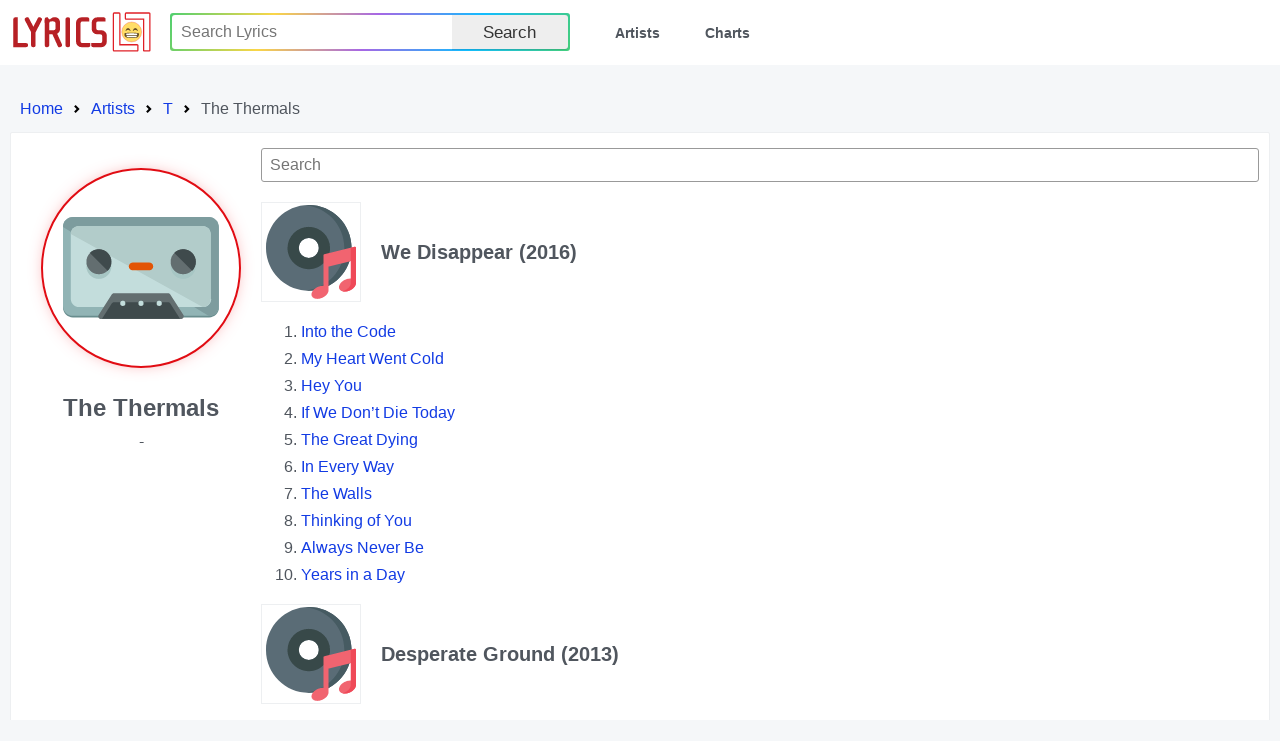

--- FILE ---
content_type: text/html; charset=utf-8
request_url: http://lyrics.lol/artist/15968-the-thermals
body_size: 4856
content:
<!DOCTYPE html><html lang="en"><head> <meta name="google-adsense-account" content="ca-pub-7555424988682004"><title>Lyrics.lol :: The Thermals</title><meta charset="utf-8" /><meta content="width=device-width,initial-scale=1" name="viewport" /><meta name="description" content="Lyrics.lol is the world's biggest collection of song lyrics from A to Z." /><meta name="keywords" content="lyrics, lyric, lyrixs, songtext, music, musicsongs, free lyric, free lyrics, song lyrics, songs, paroles, artist, top lyrics, top50, top100, top200, spotify, spotify charts, rap lyrics, country lyrics, hip hop lyrics, rock lyrics, country lyrics, music lyrics, Lyrics.LoL" /><link rel="shortcut icon" href="/favicon.ico" /><link rel="stylesheet preload" href="/rsrc/css/main.css" type="text/css"><script type="application/ld+json">
{
	"@context": "http://schema.org",
	"@type": "BreadcrumbList",
	"itemListElement": [{
		"@type": "ListItem",
		"position": 1,
		"item": {
			"@type": "WebPage",
			"@id": "https://lyrics.lol/",
			"name": "Home"
		}
	},{
		"@type": "ListItem",
		"position": 2,
		"item": {
			"@type": "WebPage",
			"@id": "https://lyrics.lol/artists",
			"name": "Artists"
		}
	},{
		"@type": "ListItem",
		"position": 3,
		"item": {
			"@type": "WebPage",
			"@id": "https://lyrics.lol/artists/T",
			"name": "Letter T Artists"
		}
	},{
		"@type": "ListItem",
		"position": 4,
		"item": {
			"@type": "WebPage",
			"@id": "https://lyrics.lol/artist/15968-the-thermals",
			"name": "The Thermals"
		}
	}]
}
</script></head><body><header class="header"><a class="skip" href="#body" tabindex="0">Skip to content</a><div class="wrap"><div class="logo"><a href="/"><img src="/rsrc/i/logo.svg" alt="Lyrics.LOL" width="95%" height="100%"></a></div><input type="checkbox" id="switch"><div class="menu"><ul><li><form action="/search/" method="get"><div class="uiInline rainbow"><div class="wrap"><div class="inputWrap"><input type="text" name="q" value="" placeholder="Search Lyrics" aria-label="Search"></div><div class="optWrap"><label class="uiBtn"><button type="submit">Search</button></label></div></div></div></form></li><li><a href="/artists">Artists</a></li><li><a href="/">Charts</a></li></ul></div><label class="switch" for="switch"></label></div></header><div id="body"><div><ol class="breadcrumbs"><li class="step"><a href="/">Home</a></li><li class="step"><a href="/artists">Artists</a></li><li class="step"><a href="/artists/t">T</a></li><li class="step">The Thermals</li></ul></div><div class="sect Body T"><div class="lCol"><div class="wrap"><div class="pic"><div></div></div><div class="info"><div class="artist">The Thermals</div><div class="date">-</div><div class=""></div></div><div class="related"></div></div></div><div class="rCol"><div class="uiInline" id="inSearch"><div class="wrap"><div class="inputWrap"><input type="text" value="" placeholder="Search" aria-label="Search"></div></div></div><div id="albumWrap"><div class="album" id="145623-we-disappear"><div class="info"><div><div class="poster"></div></div><div><h1>We Disappear (2016)</h1></div></div><div class="tList"><ol><li><div class="pp"><a href="/artist/15968-the-thermals/lyrics/2914170-into-the-code" title="Into the Code">Into the Code</a></div></li><li><div class="pp"><a href="/artist/15968-the-thermals/lyrics/2914172-my-heart-went-cold" title="My Heart Went Cold">My Heart Went Cold</a></div></li><li><div class="pp"><a href="/artist/15968-the-thermals/lyrics/2818908-hey-you" title="Hey You">Hey You</a></div></li><li><div class="pp"><a href="/artist/15968-the-thermals/lyrics/2914177-if-we-don-t-die-today" title="If We Don’t Die Today">If We Don’t Die Today</a></div></li><li><div class="pp"><a href="/artist/15968-the-thermals/lyrics/2914178-the-great-dying" title="The Great Dying">The Great Dying</a></div></li><li><div class="pp"><a href="/artist/15968-the-thermals/lyrics/2914181-in-every-way" title="In Every Way">In Every Way</a></div></li><li><div class="pp"><a href="/artist/15968-the-thermals/lyrics/2914183-the-walls" title="The Walls">The Walls</a></div></li><li><div class="pp"><a href="/artist/15968-the-thermals/lyrics/2433706-thinking-of-you" title="Thinking of You">Thinking of You</a></div></li><li><div class="pp"><a href="/artist/15968-the-thermals/lyrics/2914184-always-never-be" title="Always Never Be">Always Never Be</a></div></li><li><div class="pp"><a href="/artist/15968-the-thermals/lyrics/2811081-years-in-a-day" title="Years in a Day">Years in a Day</a></div></li></ol></div></div><div class="album" id="204357-desperate-ground"><div class="info"><div><div class="poster"></div></div><div><h1>Desperate Ground (2013)</h1></div></div><div class="tList"><ol><li><div class="pp"><a href="/artist/15968-the-thermals/lyrics/167958-born-to-kill" title="Born To Kill">Born To Kill</a></div></li><li><div class="pp"><a href="/artist/15968-the-thermals/lyrics/1571349-you-will-be-free" title="You Will Be Free">You Will Be Free</a></div></li><li><div class="pp"><a href="/artist/15968-the-thermals/lyrics/1448216-the-sunset" title="The Sunset">The Sunset</a></div></li><li><div class="pp"><a href="/artist/15968-the-thermals/lyrics/1205456-i-go-alone" title="I Go Alone">I Go Alone</a></div></li><li><div class="pp"><a href="/artist/15968-the-thermals/lyrics/1447761-you-will-find-me" title="You Will Find Me">You Will Find Me</a></div></li><li><div class="pp"><a href="/artist/15968-the-thermals/lyrics/1457270-faces-stay-with-me" title="Faces Stay With Me">Faces Stay With Me</a></div></li><li><div class="pp"><a href="/artist/15968-the-thermals/lyrics/1402094-the-howl-of-the-winds" title="The Howl of the Winds">The Howl of the Winds</a></div></li><li><div class="pp"><a href="/artist/15968-the-thermals/lyrics/1487346-where-i-stand" title="Where I Stand">Where I Stand</a></div></li><li><div class="pp"><a href="/artist/15968-the-thermals/lyrics/1191980-our-love-survives" title="Our Love Survives">Our Love Survives</a></div></li><li><div class="pp"><a href="/artist/15968-the-thermals/lyrics/1767200-the-sword-by-my-side" title="The Sword By My Side">The Sword By My Side</a></div></li></ol></div></div><div class="album" id="190983-personal-life"><div class="info"><div><div class="poster"></div></div><div><h1>Personal Life (2010)</h1></div></div><div class="tList"><ol><li><div class="pp"><a href="/artist/15968-the-thermals/lyrics/1761213-i-don-t-believe-you" title="I Don’t Believe You">I Don’t Believe You</a></div></li><li><div class="pp"><a href="/artist/15968-the-thermals/lyrics/1420643-never-listen-to-me" title="Never Listen to Me">Never Listen to Me</a></div></li><li><div class="pp"><a href="/artist/15968-the-thermals/lyrics/958941-not-like-any-other-feeling" title="Not Like Any Other Feeling">Not Like Any Other Feeling</a></div></li><li><div class="pp"><a href="/artist/15968-the-thermals/lyrics/907489-only-for-you" title="Only for You">Only for You</a></div></li><li><div class="pp"><a href="/artist/15968-the-thermals/lyrics/1606002-your-love-is-so-strong" title="Your Love Is So Strong">Your Love Is So Strong</a></div></li><li><div class="pp"><a href="/artist/15968-the-thermals/lyrics/1479331-a-reflection" title="A Reflection">A Reflection</a></div></li><li><div class="pp"><a href="/artist/15968-the-thermals/lyrics/1149045-you-changed-my-life" title="You Changed My Life">You Changed My Life</a></div></li></ol></div></div><div class="album" id="170258-now-we-can-see"><div class="info"><div><div class="poster"></div></div><div><h1>Now We Can See (2009)</h1></div></div><div class="tList"><ol><li><div class="pp"><a href="/artist/15968-the-thermals/lyrics/1392925-we-were-sick" title="We Were Sick">We Were Sick</a></div></li><li><div class="pp"><a href="/artist/15968-the-thermals/lyrics/1212499-i-let-it-go" title="I Let It Go">I Let It Go</a></div></li><li><div class="pp"><a href="/artist/15968-the-thermals/lyrics/1667912-now-we-can-see" title="Now We Can See">Now We Can See</a></div></li><li><div class="pp"><a href="/artist/15968-the-thermals/lyrics/1759820-at-the-bottom-of-the-sea" title="At The Bottom Of The Sea">At The Bottom Of The Sea</a></div></li><li><div class="pp"><a href="/artist/15968-the-thermals/lyrics/1123422-when-we-were-alive" title="When We Were Alive">When We Were Alive</a></div></li><li><div class="pp"><a href="/artist/15968-the-thermals/lyrics/935889-i-called-out-your-name" title="I Called Out Your Name">I Called Out Your Name</a></div></li><li><div class="pp"><a href="/artist/15968-the-thermals/lyrics/1277361-when-i-was-afraid" title="When I Was Afraid">When I Was Afraid</a></div></li><li><div class="pp"><a href="/artist/15968-the-thermals/lyrics/1629438-liquid-in-liquid-out" title="Liquid In, Liquid Out">Liquid In, Liquid Out</a></div></li><li><div class="pp"><a href="/artist/15968-the-thermals/lyrics/1544329-how-we-fade" title="How We Fade">How We Fade</a></div></li><li><div class="pp"><a href="/artist/15968-the-thermals/lyrics/1126532-you-dissolve" title="You Dissolve">You Dissolve</a></div></li></ol></div></div><div class="album" id="13952-the-body-the-blood-the-machine"><div class="info"><div><div class="poster"></div></div><div><h1>The Body, the Blood, the Machine (2006)</h1></div></div><div class="tList"><ol><li><div class="pp"><a href="/artist/15968-the-thermals/lyrics/495341-here-s-your-future" title="Here’s Your Future">Here’s Your Future</a></div></li><li><div class="pp"><a href="/artist/15968-the-thermals/lyrics/495343-i-might-need-you-to-kill" title="I Might Need You to Kill">I Might Need You to Kill</a></div></li><li><div class="pp"><a href="/artist/15968-the-thermals/lyrics/62062-an-ear-for-baby" title="An Ear for Baby">An Ear for Baby</a></div></li><li><div class="pp"><a href="/artist/15968-the-thermals/lyrics/76813-a-pillar-of-salt" title="A Pillar of Salt">A Pillar of Salt</a></div></li><li><div class="pp"><a href="/artist/15968-the-thermals/lyrics/495364-returning-to-the-fold" title="Returning to the Fold">Returning to the Fold</a></div></li><li><div class="pp"><a href="/artist/15968-the-thermals/lyrics/495370-test-pattern" title="Test Pattern">Test Pattern</a></div></li><li><div class="pp"><a href="/artist/15968-the-thermals/lyrics/495375-st-rosa-and-the-swallows" title="St. Rosa and the Swallows">St. Rosa and the Swallows</a></div></li><li><div class="pp"><a href="/artist/15968-the-thermals/lyrics/495378-back-to-the-sea" title="Back to the Sea">Back to the Sea</a></div></li><li><div class="pp"><a href="/artist/15968-the-thermals/lyrics/504011-power-doesn-t-run-on-nothing" title="Power Doesn’t Run on Nothing">Power Doesn’t Run on Nothing</a></div></li><li><div class="pp"><a href="/artist/15968-the-thermals/lyrics/504013-i-hold-the-sound" title="I Hold the Sound">I Hold the Sound</a></div></li></ol></div></div><div class="album" id="156794-fuckin-a"><div class="info"><div><div class="poster"></div></div><div><h1>Fuckin A (2004)</h1></div></div><div class="tList"><ol><li><div class="pp"><a href="/artist/15968-the-thermals/lyrics/1314275-our-trip" title="Our Trip">Our Trip</a></div></li><li><div class="pp"><a href="/artist/15968-the-thermals/lyrics/1767423-every-stitch" title="Every Stitch">Every Stitch</a></div></li><li><div class="pp"><a href="/artist/15968-the-thermals/lyrics/1107333-how-we-know" title="How We Know">How We Know</a></div></li><li><div class="pp"><a href="/artist/15968-the-thermals/lyrics/1707699-when-you-re-thrown" title="When You’re Thrown">When You’re Thrown</a></div></li><li><div class="pp"><a href="/artist/15968-the-thermals/lyrics/1167095-remember-today" title="Remember Today">Remember Today</a></div></li><li><div class="pp"><a href="/artist/15968-the-thermals/lyrics/932685-a-stare-like-yours" title="A Stare Like Yours">A Stare Like Yours</a></div></li><li><div class="pp"><a href="/artist/15968-the-thermals/lyrics/1723741-let-your-earth-quake-baby" title="Let Your Earth Quake, Baby">Let Your Earth Quake, Baby</a></div></li><li><div class="pp"><a href="/artist/15968-the-thermals/lyrics/1501460-god-and-country" title="God and Country">God and Country</a></div></li><li><div class="pp"><a href="/artist/15968-the-thermals/lyrics/1263309-end-to-begin" title="End to Begin">End to Begin</a></div></li><li><div class="pp"><a href="/artist/15968-the-thermals/lyrics/1242589-forward" title="Forward">Forward</a></div></li><li><div class="pp"><a href="/artist/15968-the-thermals/lyrics/1229540-keep-time" title="Keep Time">Keep Time</a></div></li><li><div class="pp"><a href="/artist/15968-the-thermals/lyrics/1313778-top-of-the-earth" title="Top of the Earth">Top of the Earth</a></div></li></ol></div></div><div class="album" id="191151-more-parts-per-million"><div class="info"><div><div class="poster"></div></div><div><h1>More Parts per Million (2003)</h1></div></div><div class="tList"><ol><li><div class="pp"><a href="/artist/15968-the-thermals/lyrics/1335492-it-s-trivia" title="It’s Trivia">It’s Trivia</a></div></li><li><div class="pp"><a href="/artist/15968-the-thermals/lyrics/1542248-brace-and-break" title="Brace and Break">Brace and Break</a></div></li><li><div class="pp"><a href="/artist/15968-the-thermals/lyrics/1195926-no-culture-icons" title="No Culture Icons">No Culture Icons</a></div></li><li><div class="pp"><a href="/artist/15968-the-thermals/lyrics/1208017-goddamn-the-light" title="Goddamn the Light">Goddamn the Light</a></div></li><li><div class="pp"><a href="/artist/15968-the-thermals/lyrics/894523-out-of-the-old-and-thin" title="Out of the Old and Thin">Out of the Old and Thin</a></div></li><li><div class="pp"><a href="/artist/15968-the-thermals/lyrics/1129977-i-know-the-pattern" title="I Know the Pattern">I Know the Pattern</a></div></li><li><div class="pp"><a href="/artist/15968-the-thermals/lyrics/1608901-time-to-lose" title="Time to Lose">Time to Lose</a></div></li><li><div class="pp"><a href="/artist/15968-the-thermals/lyrics/1123187-my-little-machine" title="My Little Machine">My Little Machine</a></div></li><li><div class="pp"><a href="/artist/15968-the-thermals/lyrics/1676967-overgrown-overblown" title="Overgrown, Overblown!">Overgrown, Overblown!</a></div></li><li><div class="pp"><a href="/artist/15968-the-thermals/lyrics/1190423-a-passing-feeling" title="A Passing Feeling">A Passing Feeling</a></div></li><li><div class="pp"><a href="/artist/15968-the-thermals/lyrics/1605133-back-to-gray" title="Back to Gray">Back to Gray</a></div></li><li><div class="pp"><a href="/artist/15968-the-thermals/lyrics/956493-born-dead" title="Born Dead">Born Dead</a></div></li><li><div class="pp"><a href="/artist/15968-the-thermals/lyrics/1437659-an-endless-supply" title="An Endless Supply">An Endless Supply</a></div></li></ol></div></div><div class="album" id="300902-no-culture-icons"><div class="info"><div><div class="poster"></div></div><div><h1>No Culture Icons (2003)</h1></div></div><div class="tList"><ol><li><div class="pp"><a href="/artist/15968-the-thermals/lyrics/1441600-capture-with-a-magnet" title="Capture with a Magnet">Capture with a Magnet</a></div></li><li><div class="pp"><a href="/artist/15968-the-thermals/lyrics/943991-everything-thermals" title="Everything Thermals">Everything Thermals</a></div></li></ol></div></div><div class="album" id="304235-revelations-of-a-mind-unraveling"><div class="info"><div><div class="poster"></div></div><div><h1>Revelations of a Mind Unraveling</h1></div></div><div class="tList"><ol><li><div class="pp"><a href="/artist/15968-the-thermals/lyrics/2914170-into-the-code" title="Into the Code">Into the Code</a></div></li></ol></div></div><div class="album" id="-99999-"><div class="info"><div><div class="poster"></div></div><div><h1>Others</h1></div></div><div class="tList"><ol><li><div class="pp"><a href="/artist/15968-the-thermals/lyrics/1045693-i-m-gonna-change-your-life" title="I’m Gonna Change Your Life">I’m Gonna Change Your Life</a></div></li><li><div class="pp"><a href="/artist/15968-the-thermals/lyrics/1761550-power-lies" title="Power Lies">Power Lies</a></div></li><li><div class="pp"><a href="/artist/15968-the-thermals/lyrics/1554208-alone-a-fool" title="Alone, a Fool">Alone, a Fool</a></div></li><li><div class="pp"><a href="/artist/15968-the-thermals/lyrics/1740710-ballad-of-big-nothing" title="Ballad Of Big Nothing">Ballad Of Big Nothing</a></div></li><li><div class="pp"><a href="/artist/15968-the-thermals/lyrics/1381181-when-i-died" title="When I Died">When I Died</a></div></li></ol></div></div></div></div></div></div><footer class="footer"><div class="wrap"><div class="menu"><ul><li>All Artists:</li><a href="/artists/a">A</a><a href="/artists/b">B</a><a href="/artists/c">C</a><a href="/artists/d">D</a><a href="/artists/e">E</a><a href="/artists/f">F</a><a href="/artists/g">G</a><a href="/artists/h">H</a><a href="/artists/i">I</a><a href="/artists/j">J</a><a href="/artists/k">K</a><a href="/artists/l">L</a><a href="/artists/m">M</a><a href="/artists/n">N</a><a href="/artists/o">O</a><a href="/artists/p">P</a><a href="/artists/q">Q</a><a href="/artists/r">R</a><a href="/artists/s">S</a><a href="/artists/t">T</a><a href="/artists/u">U</a><a href="/artists/v">V</a><a href="/artists/w">W</a><a href="/artists/x">X</a><a href="/artists/y">Y</a><a href="/artists/z">Z</a><a href="/artists/0">#</a></ul></div><div class="links"><a href="/adv.php">Contact Us</a><a href="/copyright.php">DMCA Policy</a><a href="/privacy.php">Privacy Policy</a></div><div class="copyright">© 2026 <span>«lyrics.lol»</span>. All rights reserved.</div></div></footer><script defer src="https://static.cloudflareinsights.com/beacon.min.js/vcd15cbe7772f49c399c6a5babf22c1241717689176015" integrity="sha512-ZpsOmlRQV6y907TI0dKBHq9Md29nnaEIPlkf84rnaERnq6zvWvPUqr2ft8M1aS28oN72PdrCzSjY4U6VaAw1EQ==" data-cf-beacon='{"version":"2024.11.0","token":"f06b4ebb8eb8407e8381400e2165fa47","r":1,"server_timing":{"name":{"cfCacheStatus":true,"cfEdge":true,"cfExtPri":true,"cfL4":true,"cfOrigin":true,"cfSpeedBrain":true},"location_startswith":null}}' crossorigin="anonymous"></script>
</body></html><script type="text/javascript">var onReady=function(){document.addEventListener&&document.removeEventListener("onreadystatechange",onReady)||document.attachEvent&&document.detachEvent("DOMContentLoaded",onReady);var e=document.getElementById("inSearch");if(e){var n=e.getElementsByTagName("input")[0],t=document.getElementById("albumWrap"),d=t.getElementsByTagName("li"),s=t.getElementsByClassName("album");function c(e){for(var n=0,t=e.getElementsByTagName("li"),a=0;a<t.length;a++)"none"==t[a].style.display&&n++;return n==t.length}function a(e){for(var n=this.value.toUpperCase(),t=[],a=[],o=0;o<d.length;o++)(-1<d[o].getElementsByTagName("a")[0].innerText.toUpperCase().indexOf(n)?a:t).push(d[o]);t.forEach(function(e){e.style.display="none"}),a.forEach(function(e){e.style.display=""}),t=[],a=[];for(o=0;o<s.length;o++)(c(s[o])?t:a).push(s[o]);t.forEach(function(e){e.style.display="none"}),a.forEach(function(e){e.style.display=""})}n.addEventListener("keyup",a),n.addEventListener("change",a)}};document.addEventListener&&document.addEventListener("DOMContentLoaded",onReady)||document.attachEvent&&document.attachEvent("onreadystatechange",onReady);1</script>

--- FILE ---
content_type: text/css; charset=utf-8
request_url: http://lyrics.lol/rsrc/css/main.css
body_size: 6467
content:
@-webkit-keyframes Sss{to{-webkit-transform:translateX(-50%);transform:translateX(-50%)}}@keyframes Sss{to{-webkit-transform:translateX(-50%);transform:translateX(-50%)}}.item .poster{background:#6f9fff repeat-x 0;background-image:-webkit-linear-gradient(top,#6f9fff 0,#2e4778 100%);background-image:linear-gradient(to bottom,#6f9fff 0,#2e4778 100%);background-repeat:repeat-x}.chartList li:nth-child(3) .poster,.more .items .item:nth-child(3) .poster{background:#444 repeat-x 0;background-image:-webkit-linear-gradient(top,#444 0,#111 100%);background-image:linear-gradient(to bottom,#444 0,#111 100%);background-repeat:repeat-x}.chartList li:nth-child(1) .poster{background:#8b7631 repeat-x 0;background-image:-webkit-linear-gradient(top,#f0c544 0,#a57b20 100%);background-image:linear-gradient(to bottom,#f0c544 0,#a57b20 100%);background-repeat:repeat-x}.chartList li:nth-child(2) .poster,.more .items .item:nth-child(2) .poster{background:#af0303 repeat-x 0;background-image:-webkit-linear-gradient(top,#af0303 0,#340101 100%);background-image:linear-gradient(to bottom,#af0303 0,#340101 100%);background-repeat:repeat-x}body,html{height:100%}body{font-family:tahoma,arial,helvetica,sans-serif;font-size:16px;line-height:1.7;background-color:#f5f7f9;color:#50565e;margin:0;padding:0;text-rendering:optimizeLegibility}body>div,body>footer,body>header{min-width:800px}@media only screen and (max-width:768px){body>div,body>footer,body>header{min-width:100%}}*,:after,:before{box-sizing:border-box}.chartList,.dd ol,.more,.pagger .pagination,p{margin:0;padding:0;list-style:none}a{text-decoration:none;color:#123be4}a:hover{text-decoration:underline}.skip,.skip-link{position:absolute;left:0}.skip-link{top:-40px;background:#000;color:#fff;padding:8px;z-index:100}.skip{border:0;padding:0;margin:0;overflow:hidden;background:#fae619;color:#101010;font-size:1em;font-weight:700;height:40px;line-height:40px;text-align:center;top:-50px;width:100%;z-index:20}.skip:active,.skip:focus{outline:0;top:0}.mwS{max-width:800px}.mwM{max-width:900px}.red{border-color:#f35151;color:#f35151}.uiBtn{background:#eee repeat-x 0 0;border:1px solid #999;border-bottom-color:#888;cursor:pointer;display:inline-block;font-size:11px;font-weight:700;line-height:14px;padding:2px 6px;text-align:center;vertical-align:top;white-space:nowrap;color:#333;box-shadow:0 1px 0 rgba(0,0,0,.1)}.Darkness .uiBtn{background:#4a4948 repeat-x 0 0;border-color:#2d2d2d #111 #202020;color:#fff}.uiBtn:active{background:#ddd;border-bottom-color:#999;box-shadow:0 1px 0 rgba(0,0,0,.05)}.Darkness .uiBtn:active{background:#222;border-color:#222}.uiBtn .button,.uiBtn button{display:block;height:100%;width:100%;line-height:inherit;background:0 0;color:inherit!important;font-size:inherit;font-weight:inherit;text-align:inherit;cursor:pointer;padding:4px 25px 6px;text-decoration:none;white-space:nowrap;border:0;outline:0;text-shadow:none}.uiBtn.sure{position:relative;outline:0}.uiBtn.sure .sureBox{position:absolute;top:80%;background:#f44;box-sizing:border-box;width:200px;left:50%;margin-left:-100px;padding:5px;-webkit-transform:scale(0);-ms-transform:scale(0);transform:scale(0);height:70px;-webkit-transition:-webkit-transform .2s;transition:transform .2s;transition:transform .2s,-webkit-transform .2s;-webkit-transform-origin:top;-ms-transform-origin:top;transform-origin:top;color:#fff;z-index:1000;cursor:auto}.uiBtn.sure .sureBox .uiButton{width:40%}.uiBtn.sure .sureBox b{display:block;font-size:15px;margin:0 0 10px}.uiBtn.sure:focus .sureBox{-webkit-transform:scale(1);-ms-transform:scale(1);transform:scale(1)}.uiBtn.uiCbox>input,footer>.wrap>input,header>.wrap>input{display:none}.uiBtn.Grn{background-color:#69a74e;background-position:0 -96px!important;border-color:#3b6e22 #3b6e22 #2c5115;color:#fff}.uiBtn.Grn:active{background:#609946;border-bottom-color:#3b6e22}.uiBtn.Red{background-color:#a74e4e;background-position:0 -48px!important;border-color:#6f2222 #6f2222 #511515;color:#fff}.uiBtn.Red:active{background:#994646;border-bottom-color:#6f2222}.uiCbox>input+*,.ui_OffOn{position:relative}.uiCbox>input+:before,.ui_OffOn:before{content:"";width:6px;height:6px;display:block;position:absolute;left:6px;top:50%;background:#111;margin-top:-3px;border-radius:4px;box-shadow:0 1px 1px rgba(255,255,255,.3);-webkit-transition:all .2s;transition:all .2s}.uiCbox>input+:hover:before,.ui_OffOn:hover:before{background:#3a0}.uiCbox>input+.ui_yel:before,.ui_OffOn.ui_yel:before{background-color:#f80;box-shadow:0 0 4px -1px #f80}.uiCbox>input:checked+:before,.ui_OffOn.ui_on:before{background-color:#3f0;box-shadow:0 0 4px -1px #3f0}.uiInput{border-radius:3px;border:1px solid;border-color:#a4a4a4 #b9b9b9 #b9b9b9;color:inherit;box-shadow:0 1px 0 #fff,0 1px 1px rgba(0,0,0,.17) inset}.Darkness .uiInput{border-color:#000;background-color:#222;box-shadow:0 1px 0 #666,0 1px 1px rgba(0,0,0,.17) inset}textarea.uiInput{overflow:auto}.uiInline{position:relative}.uiInline,.uiInline *{box-sizing:border-box}.uiInline>.wrap{text-align:right;display:table;width:100%}.uiInline>.wrap>div{display:table-cell;white-space:nowrap;vertical-align:top}.uiInline .inputWrap{width:99%}.uiInline .inputWrap>input{border-radius:3px 0 0 3px;color:inherit;border:1px solid #999;outline:0;font-size:16px;padding:5px 8px;width:100%}.Darkness .uiInline .inputWrap>input{background-color:#4a4947;border:0}.uiInline .inputWrap:last-child{width:100%}.uiInline .inputWrap:last-child>input{border-radius:3px}.uiInline .optWrap{width:1%}.uiInline .optWrap>.dropWrap>.uiBtn,.uiInline .optWrap>.uiBtn{border-left:0}.uiInline .optWrap>:last-child{border-radius:0 3px 3px 0}.uiInline .dropWrap{display:inline-block;position:relative}.uiInline .optDrop{position:absolute;top:100%;right:0;background:#fff;overflow-x:hidden;overflow-y:auto;max-height:500px;white-space:normal;z-index:1;min-width:100%;box-shadow:0 0 50px -20px #000}.uiInline .optDrop>.uiCbox>input+*{padding-left:25px}.Darkness .uiInline .optDrop{background-color:#222}.uiInline .uiBtn .button,.uiInline .uiBtn button{font-size:17px;font-weight:400;padding:5px 25px;line-height:17px}.uiInline .uiBtn .ico{padding:2px 15px}.uiInline .uiBtn i{display:block}.uiInline .inputWrap input,.uiInline .uiBtn{height:34px}.pagination{text-align:center;padding:5px 0}.pagination li{display:inline}.pagination li .disabled a{cursor:auto}.pagination a{cursor:pointer;padding:3px 12px;text-decoration:none;display:inline-block;border:1px solid #edeff1;margin:0 2px}.pagination a.current{background:#123be4;border-radius:3px;color:#fff;cursor:auto}.bottomPagin{padding-top:18px}footer,header{background:#fff;padding:10px 10px 11px;width:100%;margin:0 auto 10px}footer{padding:10px 20px 11px;text-align:center}footer>.wrap,header>.wrap{display:table;width:100%;max-width:1400px;margin:0 auto}.album .info>div,footer>.wrap>div,header>.wrap>div{display:table-cell;vertical-align:middle}header .menu{width:80%}footer .menu,header .menu{width:calc(100% - 100px)}footer .menu>ul,header .menu>ul{padding:0;margin:0;list-style:none;-webkit-box-align:center;-webkit-align-items:center;-ms-flex-align:center;align-items:center;display:-webkit-box;display:-webkit-flex;display:-ms-flexbox;display:flex}footer .menu>ul a,header .menu>ul a{font-size:14px;font-weight:600;line-height:normal;color:#50565e}footer .menu>ul a:hover,header .menu>ul a:hover{color:#2488ff}footer .logo,header .logo{width:160px}footer .logo a,footer .logo img,footer .logo svg,header .logo a,header .logo img,header .logo svg{display:block;width:95%}.Body>input,.more .items>label.close,.pagger input,.pagger>label,footer .switch,header .switch{display:none}header .menu>ul li{margin-right:45px}footer .menu ul .social a:hover i,footer a{color:#555}footer .menu,footer>.wrap{display:block}footer>.wrap>div{display:inherit}footer .menu{width:100%;margin:20px auto;max-width:800px}footer .menu ul{-webkit-box-pack:justify;-webkit-justify-content:space-between;-ms-flex-pack:justify;justify-content:space-between}footer .menu ul li:last-child{margin:0}footer .menu ul a{display:block;margin:24px 5px}footer .menu ul .social a{font-size:0}footer .menu ul .social a i{color:#888;font-size:16px}footer .links{margin-bottom:20px}footer .links a{margin:0 20px}footer .copyright{font-size:12px;color:#555}.rainbow{overflow:hidden;border-radius:3px;width:400px}.rainbow>.wrap{position:relative;padding:2px}.rainbow>.wrap input,.rainbow>.wrap label{border-color:transparent;border-top-width:0;border-bottom-width:0}.rainbow::before{content:"";position:absolute;top:0;left:0;width:200%;height:calc(100% + 2px);background:-webkit-linear-gradient(335deg,#4fcf70,#fad648,#a767e5,#12bcfe,#44ce7b);background:linear-gradient(115deg,#4fcf70,#fad648,#a767e5,#12bcfe,#44ce7b);background-size:50% 100%;margin-top:-1px}.rainbow:hover:before{-webkit-animation:Sss .75s linear infinite;animation:Sss .75s linear infinite}@media only screen and (max-width:600px){header .wrap{position:relative}header .wrap,header .wrap>div{display:block}header .menu{width:100%;height:0;overflow:hidden;-webkit-transition:height .3s;transition:height .3s}header .menu>ul{-webkit-box-orient:vertical;-webkit-box-direction:normal;-webkit-flex-direction:column;-ms-flex-direction:column;flex-direction:column;width:100%;padding-top:10px}header .menu>ul li{margin:0 0 5px;width:100%;text-align:center}header .menu>ul li:first-child~li a{padding:5px;display:block}header input:checked+.menu{height:120px}header .switch{width:46px;height:46px;position:absolute;right:5px;top:22px;margin-top:-23px;border:3px solid #ccc;border-width:8px 0;cursor:pointer;display:block}header .switch::before{height:8px;width:100%;background:#ccc;display:block;content:"";position:absolute;top:50%;margin-top:-4px}.rainbow{width:100%}.rainbow .wrap .optWrap,footer>.wrap>.menu{display:none}}#body{padding:10px;max-width:1400px;margin:0 auto}.sect{border:1px solid #edeff1;background-color:#fff;border-radius:2px;margin:auto auto 20px}.Body{padding:15px 30px;text-align:center}.Body>h1{font-size:26px;margin-top:0}@media only screen and (max-width:768px){.Body{padding:5px 10px}}.T{display:table}.T>div{display:table-cell;vertical-align:top}.T,.T>.rCol{width:100%}.T>.lCol{width:200px}.T>.lCol .wrap{position:-webkit-sticky;position:sticky;top:20px}@media only screen and (max-width:768px){.T{display:table}.T>div{display:block}.T>.lCol{width:100%}}.lBody{padding:0 30px}.pic{width:200px;height:200px;border:2px solid #e10c13;border-radius:50%;overflow:hidden;margin:20px auto;background:no-repeat url(/rsrc/i/artist.svg) 50%/80%;box-shadow:0 0 20px -10px #ee3e44}.pic>div{height:100%;width:100%;background:no-repeat 50%/100%}.info .artist{font-weight:700;font-size:24px}.info .sName{font-size:20px}.breadcrumbs,.list{list-style:none;padding:0}.breadcrumbs{margin:10px;display:-webkit-box;display:-webkit-flex;display:-ms-flexbox;display:flex;-webkit-flex-wrap:wrap;-ms-flex-wrap:wrap;flex-wrap:wrap}.breadcrumbs>li+li{padding-left:10px}.breadcrumbs>li+li:before{padding-right:10px;position:relative;top:-1px;content:url("data:image/svg+xml,%3Csvg xmlns='http://www.w3.org/2000/svg' width='8' height='8'%3E%3Cpath d='M2.5 0L1 1.5 3.5 4 1 6.5 2.5 8l4-4-4-4z'/%3E%3C/svg%3E")}.list{display:inline-block;vertical-align:top;text-align:left;width:49%;margin:0 1% 0 0}.list.col3{width:32.333%}.list:last-child{margin-right:0}.list li{margin-bottom:10px;line-height:1.5}@media only screen and (max-width:768px){.list,.list.col3{width:100%}}.pagger{margin:25px auto 0;position:relative}.pagger .pagination{text-align:right}.pagger .pagination .current{pointer-events:none}@media only screen and (max-width:768px){.pagger>label{width:100%;position:absolute;background:0 0;color:transparent;display:block;height:36px;top:0;cursor:pointer}.pagger .fullNav{display:none}.pagger li,.pagger li a{display:block;text-align:center;-webkit-transition:.3s;transition:.3s}.pagger li a::before{content:'Page '}.pagger .pagination{padding-top:36px;-webkit-transition:height .3s,opacity .3s;transition:height .3s,opacity .3s}.pagger input:not(:checked)~ul{padding-top:0}.pagger input:not(:checked)~ul>li:not(.current) a{opacity:0;font-size:0;line-height:0;border:0;padding:0}.pagger input:not(:checked)~ul>li:not(.current) span{display:none}.pagger input:checked+label{color:inherit}}.pagger.top{margin:0 auto 25px}.arts{padding:15px 20px;text-align:center}.arts a{display:inline-block;width:120px;height:120px;line-height:120px;border:1px solid #edeff1;margin:10px;font-size:45px;box-shadow:0;-webkit-transition:.3s;transition:.3s}.arts a:hover,.chartList li .item:hover{box-shadow:0 10px 35px -10px #7a8998;-webkit-transform:scale(1.1);-ms-transform:scale(1.1);transform:scale(1.1)}@media only screen and (max-width:768px){.arts{padding:0}.arts a{width:50px;height:50px;line-height:50px;font-size:35px}}.item{margin:0 20px 10px;text-align:left;-webkit-transition:.3s;transition:.3s;-webkit-user-select:none;-moz-user-select:none;-ms-user-select:none;user-select:none}.item .poster{text-align:center;padding-top:100%;position:relative;color:#fff}.item .poster h1,.item .poster h2{position:absolute;top:50%;text-align:center;width:100%;margin:0}.item .poster h1{font-size:22px;margin-top:-40px}.item .poster h2{font-size:11px;margin-top:10px}.item .poster::before{content:"";border-top:1px solid rgba(255,255,255,.5);position:absolute;top:50%;display:block;width:70%;left:15%}.item .info{border-top:1px solid #edeff1;padding:5px 10px 0;min-height:70px}.item h1{font-size:14px;margin:0}.item .sub{color:#999;font-size:11px}.chartList,.more{width:100%}.chartList li,.more .items .item{display:inline-block;width:25%;vertical-align:top}.chartList li a,.chartList li a:hover{text-decoration:none;color:inherit}.chartList li .item{cursor:pointer;background:#fff}.chartList li .item:hover{box-shadow:0 10px 35px -10px #1f2327;z-index:1;position:relative}@media (max-width:850px){.chartList li{width:50%}.chartList li .item{margin:0 5px 20px}}.more{display:table;table-layout:fixed;border-top:1px solid #ccc}.xs .more{border-top:0}.more li{display:table-cell}.more .items{margin:20px 10px 10px;position:relative;overflow:hidden;background:#000;cursor:pointer}.more .items .item{width:33.333%;margin:0;opacity:.6;box-shadow:10px 0 20px -3px #000;position:relative;-webkit-transition:none;transition:none}.more .items .item *{color:#999!important}.more .items .item:nth-child(2){z-index:2}.more .items .item:nth-child(3){z-index:1}.xs .more .items{height:70px;margin-top:10px;border-radius:10px}.xs .more .items .item{margin:-66px 0 0}.more .items>svg{position:absolute;top:50%;left:50%;width:80%;max-height:90%;z-index:5;-webkit-transform:translate(-50%,-50%);-ms-transform:translate(-50%,-50%);transform:translate(-50%,-50%);text-shadow:0 0 1px #000,0 0 2px #000,0 0 4px #000,0 0 10px #000}.more .items>label{display:block;position:absolute;top:0;bottom:0;left:0;right:0;z-index:10;cursor:pointer}@media (max-width:850px){.more .items{margin:20px 5px}.more .items .item h1,.more .items .item h2{font-size:8px}.more .items .item h1{margin-top:-20px}.more .items .item h2{margin-top:5px}.more .items>h1{font-size:18px;margin-top:-16px}}.dd{display:none;padding:0 20px}.dd h1,.dd ol{text-align:left}.dd h1{font-size:22px;margin:0;padding:0 10px}.dd ol{width:100%}.dd ol li{display:inline-block}.dd ol li a{display:block;padding:10px;border:1px solid #edeff1;border-radius:3px;margin:5px;text-align:center}@media (min-width:768px){.dd ol li{width:25%}}@media (max-width:900px){.dd ol li{width:33.333%}}@media (max-width:768px){.dd ol li{width:100%}}input:checked#top~.more .top label.close,input:checked#top~.top,input:checked#viral~.more .viral label.close,input:checked#viral~.viral{display:block}input:checked#top~.more .top label,input:checked#viral~.more .viral label{display:none}.album{text-align:left;padding:0 20px}.album .info{display:table;width:100%}.album .info>div:first-child{width:100px}.album .info>div:last-child{padding:0 20px}.album .info h1{font-size:20px;margin:0}.album .info .poster{display:block;width:100px;height:100px;border:1px solid #edeff1;background:url([data-uri]) no-repeat 50%/cover}#inSearch{margin:0 20px 20px;width:100%}@media only screen and (max-width:768px){#inSearch{margin:0 0 20px}}.chart{border-collapse:collapse;border-spacing:0;width:100%;max-width:100%;margin-bottom:23px}.chart svg{width:10px;height:10px}.chart tr:nth-of-type(even){background-color:#f9f9f9}.chart th{padding:8px;vertical-align:top}.chart td,.chart th{line-height:1.846}.chart td:nth-child(4),.chart th:nth-child(4){text-align:left}.chart th:nth-child(2):before{content:'#'}.chart td{font-size:.75em;padding:2px;vertical-align:middle;border-top:1px solid #ddd}.chart td a{color:inherit;display:block}.chart td a b{color:#123be4;display:block}.chart td:first-child{width:49px}.chart td:first-child a{cursor:pointer;display:block;position:relative}.chart td:first-child a:before{content:'';position:absolute;height:0;width:0;opacity:0;left:50%;top:50%;-webkit-transition:opacity .3s;transition:opacity .3s;border:16px solid #0000;border-left:26px solid #fff;margin:-16px 0 0 -13px;z-index:1}.chart td:first-child a:hover img{-webkit-filter:brightness(.4);filter:brightness(.4)}.chart td:first-child a:hover:before{opacity:1}.chart td:first-child img{width:49px;height:49px;display:block;-webkit-transition:-webkit-filter .3s;transition:filter .3s;transition:filter .3s,-webkit-filter .3s}@media (min-width:768px){.chart td:first-child{width:64px}.chart td:first-child img{height:64px;width:64px}.chart td{font-size:1.1em;padding:8px}.chart td a b{display:inline}.chart th:nth-child(2):before{content:'Rank'}}@media (max-height:900px) and (min-width:768px){.chart td:first-child{width:44px}.chart td:first-child img{height:44px;width:44px}}.hnh ol{list-style:none;text-align:left;padding:15px 0;margin:0}.hnh ol li{padding:0 30px}.hnh ol li:hover{background:#e6e6e6}.hnh .hlf{display:inline-block;padding:1%;width:40%;top:0;vertical-align:top}.hnh .hlf:first-child{width:60%}.hnh .hlf+.hlf ol li{padding:0 15px}.hnh .hlf+.hlf ol .pic{display:inline-block;width:40px;height:40px;margin:3px 15px;vertical-align:middle}.hnh h1{font-size:24px;margin:0 10px}